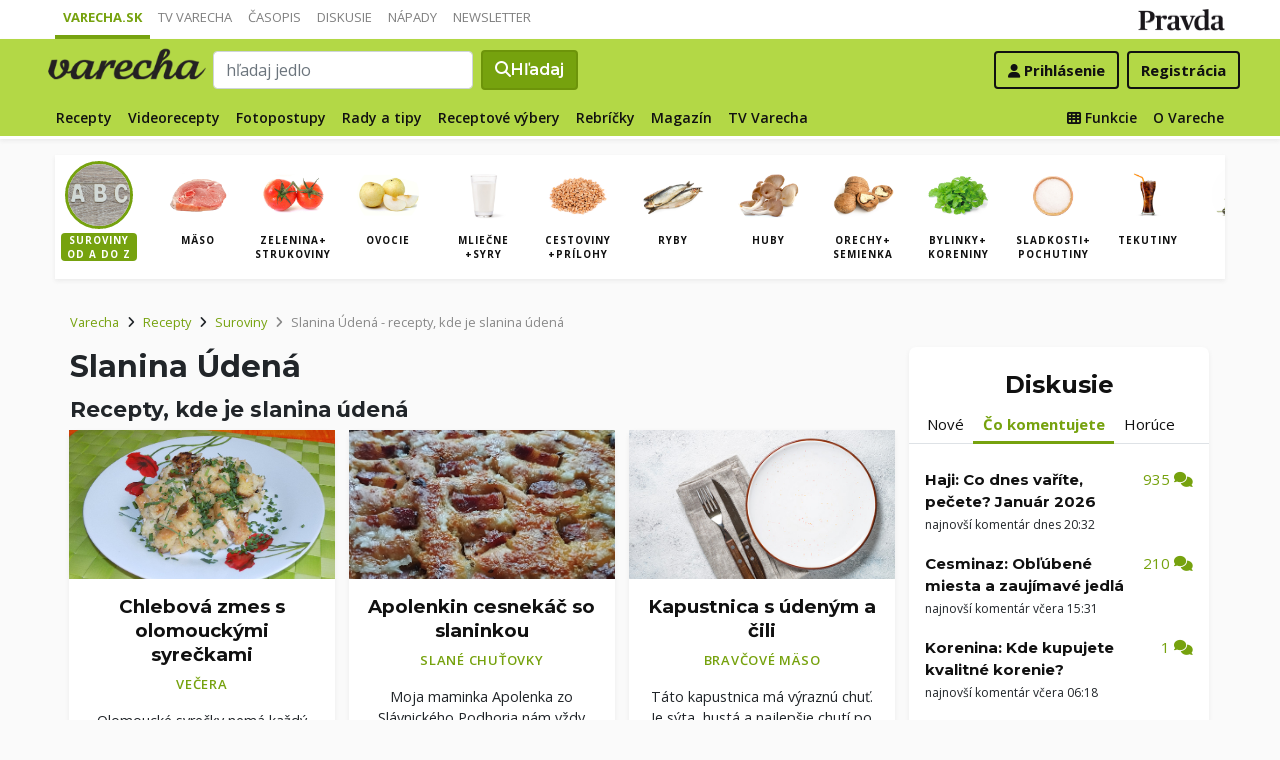

--- FILE ---
content_type: application/javascript; charset=utf-8
request_url: https://fundingchoicesmessages.google.com/f/AGSKWxXbY1u-Sr26-PT4AU9hpC9MzCerGZJFeNUzMUjKTOpTUSh-tSjy4MAtKwuKn9khd2U70YEuyiCPiwy7518pPc1tbem7npFRZNh5EB4Bt2ymnI9kZYfiBMnZWetzFD7TFOJ4dbySaMnfA5Ik-V0R_IHnP87y0oN70RN8Hy4BTpKgvvVbwx_gchcAfRSW/__fullscreen_ad./ads/cbr..question_page_content:-abp-has(div:-abp-contains(ad))/adsline./ads-sticker2.
body_size: -1291
content:
window['3b5551ab-00c7-44ff-aa39-752514f62b46'] = true;